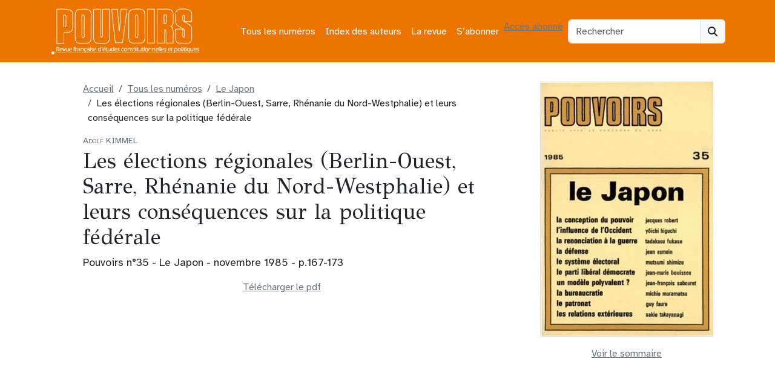

--- FILE ---
content_type: text/html; charset=UTF-8
request_url: https://revue-pouvoirs.fr/Les-elections-regionales-Berlin/
body_size: 7625
content:
<!doctype html><html lang="fr-FR"><head><meta charset="UTF-8"><meta name="viewport" content="width=device-width, initial-scale=1"><link rel="profile" href="https://gmpg.org/xfn/11"><link rel="apple-touch-icon" sizes="180x180" href="https://revue-pouvoirs.fr/wp-content/themes/bootscore-child-main/img/favicon/apple-touch-icon.png"><link rel="icon" type="image/png" sizes="32x32" href="https://revue-pouvoirs.fr/wp-content/themes/bootscore-child-main/img/favicon/favicon-32x32.png"><link rel="icon" type="image/png" sizes="16x16" href="https://revue-pouvoirs.fr/wp-content/themes/bootscore-child-main/img/favicon/favicon-16x16.png"><link rel="manifest" href="https://revue-pouvoirs.fr/wp-content/themes/bootscore-child-main/img/favicon/site.webmanifest"><link rel="mask-icon" href="https://revue-pouvoirs.fr/wp-content/themes/bootscore-child-main/img/favicon/safari-pinned-tab.svg" color="#0d6efd"><meta name="msapplication-TileColor" content="#ffffff"><meta name="theme-color" content="#ffffff"><meta name='robots' content='index, follow, max-image-preview:large, max-snippet:-1, max-video-preview:-1' /> <script defer src="[data-uri]"></script><script defer type="text/javascript" src="https://tarteaucitron.io/load.js?locale=fr&iswordpress=true&domain=revue-pouvoirs.fr&uuid=b763739f18ce4b6c9a5f5e298cfcd5d840ba897b"></script> <style id="aoatfcss" media="all">:root,[data-bs-theme=light]{--bs-blue:#0d6efd;--bs-indigo:#6610f2;--bs-purple:#6f42c1;--bs-pink:#d63384;--bs-red:#dc3545;--bs-orange:#ed7401;--bs-yellow:#ffc107;--bs-green:#198754;--bs-teal:#20c997;--bs-cyan:#0dcaf0;--bs-black:#000;--bs-white:#fff;--bs-gray:#6c757d;--bs-gray-dark:#343a40;--bs-gray-100:#f8f9fa;--bs-gray-200:#e9ecef;--bs-gray-300:#dee2e6;--bs-gray-400:#ced4da;--bs-gray-500:#adb5bd;--bs-gray-600:#6c757d;--bs-gray-700:#495057;--bs-gray-800:#343a40;--bs-gray-900:#212529;--bs-primary:#6c757d;--bs-secondary:#6c757d}</style><link rel="stylesheet" media="print" href="https://revue-pouvoirs.fr/wp-content/cache/autoptimize/css/autoptimize_14eead92b0f6f26c825c82bb57abe343.css" onload="this.onload=null;this.media='all';"><noscript id="aonoscrcss"><link media="all" href="https://revue-pouvoirs.fr/wp-content/cache/autoptimize/css/autoptimize_14eead92b0f6f26c825c82bb57abe343.css" rel="stylesheet"></noscript><title>Les élections régionales (Berlin-Ouest, Sarre, Rhénanie du Nord-Westphalie) et leurs conséquences sur la politique fédérale - KIMMEL Adolf - Pouvoirs, revue française d&#039;études constitutionnelles et politiques</title><link rel="canonical" href="https://revue-pouvoirs.fr/les-elections-regionales-berlin/" /><meta property="og:locale" content="fr_FR" /><meta property="og:type" content="article" /><meta property="og:title" content="Les élections régionales (Berlin-Ouest, Sarre, Rhénanie du Nord-Westphalie) et leurs conséquences sur la politique fédérale - KIMMEL Adolf - Pouvoirs, revue française d&#039;études constitutionnelles et politiques" /><meta property="og:url" content="https://revue-pouvoirs.fr/les-elections-regionales-berlin/" /><meta property="og:site_name" content="Pouvoirs, revue française d&#039;études constitutionnelles et politiques" /><meta property="article:published_time" content="1985-10-31T23:00:00+00:00" /><meta property="article:modified_time" content="2023-07-13T22:52:17+00:00" /><meta name="author" content="antonin-ad" /><meta name="twitter:card" content="summary_large_image" /><link rel="alternate" type="application/rss+xml" title="Pouvoirs, revue française d&#039;études constitutionnelles et politiques &raquo; Flux" href="https://revue-pouvoirs.fr/feed/" /><link rel="alternate" title="oEmbed (JSON)" type="application/json+oembed" href="https://revue-pouvoirs.fr/wp-json/oembed/1.0/embed?url=https%3A%2F%2Frevue-pouvoirs.fr%2Fles-elections-regionales-berlin%2F" /><link rel="alternate" title="oEmbed (XML)" type="text/xml+oembed" href="https://revue-pouvoirs.fr/wp-json/oembed/1.0/embed?url=https%3A%2F%2Frevue-pouvoirs.fr%2Fles-elections-regionales-berlin%2F&#038;format=xml" /> <noscript><link rel='stylesheet' href='https://fonts.googleapis.com/css2?family=GFS+Didot&#038;display=swap&#038;ver=6.9' type='text/css' media='all' /></noscript><link rel='stylesheet' id='typo1-css' href='https://fonts.googleapis.com/css2?family=GFS+Didot&#038;display=swap&#038;ver=6.9' type='text/css' media='print' onload="this.onload=null;this.media='all';" /> <script type="text/javascript" src="https://revue-pouvoirs.fr/wp-includes/js/jquery/jquery.min.js?ver=3.7.1" id="jquery-core-js"></script> <script defer type="text/javascript" src="https://revue-pouvoirs.fr/wp-includes/js/jquery/jquery-migrate.min.js?ver=3.4.1" id="jquery-migrate-js"></script> <link rel="https://api.w.org/" href="https://revue-pouvoirs.fr/wp-json/" /><link rel="alternate" title="JSON" type="application/json" href="https://revue-pouvoirs.fr/wp-json/wp/v2/posts/1533" /><link rel="EditURI" type="application/rsd+xml" title="RSD" href="https://revue-pouvoirs.fr/xmlrpc.php?rsd" /><meta name="generator" content="WordPress 6.9" /><link rel='shortlink' href='https://revue-pouvoirs.fr/?p=1533' /><link rel="icon" href="https://revue-pouvoirs.fr/wp-content/uploads/2023/08/cropped-android-chrome-512x512-1-32x32.png" sizes="32x32" /><link rel="icon" href="https://revue-pouvoirs.fr/wp-content/uploads/2023/08/cropped-android-chrome-512x512-1-192x192.png" sizes="192x192" /><link rel="apple-touch-icon" href="https://revue-pouvoirs.fr/wp-content/uploads/2023/08/cropped-android-chrome-512x512-1-180x180.png" /><meta name="msapplication-TileImage" content="https://revue-pouvoirs.fr/wp-content/uploads/2023/08/cropped-android-chrome-512x512-1-270x270.png" /></head><body class="wp-singular post-template-default single single-post postid-1533 single-format-standard wp-theme-bootscore-main wp-child-theme-bootscore-child-main"><div id="page" class="site"><header id="masthead" class="site-header"><div class="bg-body-tertiary"><nav id="nav-main" class="navbar navbar-expand-lg"><div class="container"> <a class="navbar-brand xs d-md-none" href="https://revue-pouvoirs.fr"><img src="https://revue-pouvoirs.fr/wp-content/themes/bootscore-child-main/img/logo/LogoPouvoirs.png" alt="logo" class="logo xs"></a> <a class="navbar-brand md d-none d-md-block" href="https://revue-pouvoirs.fr"><img src="https://revue-pouvoirs.fr/wp-content/themes/bootscore-child-main/img/logo/LogoPouvoirs.png" alt="logo" class="logo md" style="width:250px;height:77px;"></a><div class="offcanvas offcanvas-end" tabindex="-1" id="offcanvas-navbar"><div class="offcanvas-header"> <span class="h5 offcanvas-title">Menu</span> <button type="button" class="btn-close text-reset" data-bs-dismiss="offcanvas" aria-label="Close"></button></div><div class="offcanvas-body"><ul id="bootscore-navbar" class="navbar-nav ms-auto "><li  id="menu-item-5343" class="menu-item menu-item-type-post_type menu-item-object-page nav-item nav-item-5343"><a href="https://revue-pouvoirs.fr/tous-les-numeros/" class="nav-link ">Tous les numéros</a></li><li  id="menu-item-5351" class="menu-item menu-item-type-post_type menu-item-object-page nav-item nav-item-5351"><a href="https://revue-pouvoirs.fr/index-des-auteurs/" class="nav-link ">Index des auteurs</a></li><li  id="menu-item-23" class="menu-item menu-item-type-post_type menu-item-object-page nav-item nav-item-23"><a href="https://revue-pouvoirs.fr/la-revue/" class="nav-link ">La revue</a></li><li  id="menu-item-5346" class="menu-item menu-item-type-post_type menu-item-object-page nav-item nav-item-5346"><a href="https://revue-pouvoirs.fr/sabonner/" class="nav-link ">S’abonner</a></li></ul> <a class="btn btn-light" href="
 https://revue-pouvoirs.fr/wp-login.php?redirect_to=https%3A%2F%2Frevue-pouvoirs.fr%2Fles-elections-regionales-berlin%2F    			" title="Accès abonnés" rel="home">Accès abonné</a></div></div><div class="header-actions d-flex align-items-center"><div class="d-none d-lg-block ms-1 ms-md-2 top-nav-search-lg"><div class="top-nav-search"><form class="searchform input-group" method="get" action="https://revue-pouvoirs.fr/"> <input type="text" name="s" class="form-control" placeholder="Rechercher"> <button type="submit" class="input-group-text btn btn-light"><i class="fa-solid fa-magnifying-glass"></i><span class="visually-hidden-focusable">Search</span></button></form></div></div> <button class="btn btn-outline-light d-lg-none ms-1 ms-md-2 top-nav-search-md" type="button" data-bs-toggle="collapse" data-bs-target="#collapse-search" aria-expanded="false" aria-controls="collapse-search"> <i class="fa-solid fa-magnifying-glass"></i><span class="visually-hidden-focusable">Search</span> </button> <button class="btn btn-light d-lg-none ms-1 ms-md-2" type="button" data-bs-toggle="offcanvas" data-bs-target="#offcanvas-navbar" aria-controls="offcanvas-navbar"> <i class="fa-solid fa-bars"></i><span class="visually-hidden-focusable">Menu</span> </button></div></div></nav><div class="collapse container d-lg-none mb-2" id="collapse-search"><div class="top-nav-search"><form class="searchform input-group" method="get" action="https://revue-pouvoirs.fr/"> <input type="text" name="s" class="form-control" placeholder="Rechercher"> <button type="submit" class="input-group-text btn btn-light"><i class="fa-solid fa-magnifying-glass"></i><span class="visually-hidden-focusable">Search</span></button></form></div></div></div></header><div id="content" class="site-content container py-3 mt-3"><div id="primary" class="content-area"><div class="row"><div class="col-12 col-md-8 max-width"><nav aria-label="breadcrumb"><ol class="breadcrumb" itemscope itemtype="https://schema.org/BreadcrumbList"><li class="breadcrumb-item"><a href="https://revue-pouvoirs.fr"><span itemprop="name">Accueil</span></a></li><li class="breadcrumb-item" itemprop="itemListElement" itemscope itemtype="https://schema.org/ListItem"> <a href="https://revue-pouvoirs.fr/tous-les-numeros/" itemprop="item"> <span itemprop="name">Tous les numéros</span> </a><meta itemprop="position" content="1"></li><li class="breadcrumb-item"  itemprop="itemListElement" itemscope itemtype="https://schema.org/ListItem"> <a href="https://revue-pouvoirs.fr/35-le-japon" itemprop="item"> <span itemprop="name"> Le Japon </span> </a><meta itemprop="position" content="2"></li><li class="breadcrumb-item" itemprop="itemListElement" itemscope itemtype="https://schema.org/ListItem"> <span itemprop="name">Les élections régionales (Berlin-Ouest, Sarre, Rhénanie du Nord-Westphalie) et leurs conséquences sur la politique fédérale</span><meta itemprop="position" content="3"></li></ol></nav><div itemscope itemtype="https://schema.org/ScholarlyArticle"><p class="surtitre py-0 my-1">Adolf KIMMEL</p><h1><span itemprop="name">Les élections régionales (Berlin-Ouest, Sarre, Rhénanie du Nord-Westphalie) et leurs conséquences sur la politique fédérale</span></h1><p>Pouvoirs n°35 - Le Japon - novembre 1985 - p.167-173</p> <span itemprop="description"></span><div class="d-grid gap-2 mb-3"> <a class="btn btn-secondary  text-center" target="_blank" href="https://revue-pouvoirs.fr/wp-content/uploads/pdfs_articles/Pouvoirs35_p167-173_electionsRFA.pdf">Télécharger le pdf</a><p class="d-none d-sm-block mt-3"><embed src="https://revue-pouvoirs.fr/wp-content/uploads/pdfs_articles/Pouvoirs35_p167-173_electionsRFA.pdf" width="100%" height="850" type="application/pdf"/></p></div><div><h2 class="h5 sans-serif">Auteur(s)</h2> <span itemprop="author" itemscope itemtype="https://schema.org/Person"><a class="btn btn-outline-secondary me-1 mb-1" href="https://revue-pouvoirs.fr/kimmel-adolf" itemprop="url"><span itemprop="name">KIMMEL Adolf</span></a></span></div></div></div><div class="col-12 col-md-4 sidebar-numero text-md-center"><div class="sticky-top  couv-home" itemprop="isPartOf" itemscope itemtype="https://schema.org/PublicationIssue" itemid="#issue"> <span class="d-block d-md-none mt-3">Cet article est issu du numéro suivant:</span> <span itemscope itemtype="https://schema.org/Periodical" itemid="#periodical"> <a href="https://revue-pouvoirs.fr/35-le-japon"> </span> <img src="https://revue-pouvoirs.fr/wp-content/uploads/2023/07/rubon45.jpg" alt="Couverture du numéro Le Japon" class="border" /> </a><div class="d-grid gap-2 mt-3"> <a href="https://revue-pouvoirs.fr/35-le-japon" class="btn btn-outline-secondary" role="button">Voir le sommaire</a></div></div></div></div></div></div><footer><div class="bootscore-footer bg-body-tertiary pt-4 pb-0"><div class="container"><div class="row"><div class="col-md-4 col-lg-4"><div class="footer_widget mb-4"><a href="https://www.seuil.com/collection/pouvoirs-4865"><img width="344" height="186" src="https://revue-pouvoirs.fr/wp-content/uploads/2023/07/logoSeuil.png" class="image wp-image-5354  attachment-medium size-medium" alt="Logo des Editions du Seuil" style="max-width: 100%; height: auto;" decoding="async" loading="lazy" /></a></div></div><div class="col-md-4 col-lg-4"><div class="footer_widget mb-4"><a href="https://www.cairn.info/revue-pouvoirs.htm"><img width="346" height="103" src="https://revue-pouvoirs.fr/wp-content/uploads/2023/07/Cairn.info_.png" class="image wp-image-5355  attachment-medium size-medium" alt="Logo de la plateforme de revues CAIRN" style="max-width: 100%; height: auto;" decoding="async" loading="lazy" /></a></div></div><div class="col-md-4 col-lg-4"><div class="footer_widget mb-4"><a href="https://abo.alternatives-economiques.fr/vpc/revues/pouvoirs"><img width="360" height="178" src="https://revue-pouvoirs.fr/wp-content/uploads/2023/07/Logo-alternatives-economiques-360x178.png" class="image wp-image-5356  attachment-medium size-medium" alt="" style="max-width: 100%; height: auto;" decoding="async" loading="lazy" srcset="https://revue-pouvoirs.fr/wp-content/uploads/2023/07/Logo-alternatives-economiques-360x178.png 360w, https://revue-pouvoirs.fr/wp-content/uploads/2023/07/Logo-alternatives-economiques.png 400w" sizes="auto, (max-width: 360px) 100vw, 360px" /></a></div></div></div><ul id="footer-menu" class="justify-content-center nav "><li  id="menu-item-8019" class="menu-item menu-item-type-post_type menu-item-object-page nav-item nav-item-8019"><a href="https://revue-pouvoirs.fr/mentions-legales/" class="nav-link ">Mentions légales</a></li><li  id="menu-item-8343" class="menu-item menu-item-type-post_type menu-item-object-page menu-item-privacy-policy nav-item nav-item-8343"><a href="https://revue-pouvoirs.fr/politique-de-confidentialite-2/" class="nav-link ">Politique de confidentialité</a></li></ul></div></div><div class="bootscore-info bg-body-tertiary text-body-tertiary border-top py-2 text-center"><div class="container"> <small class="bootscore-copyright"><span class="cr-symbol">&copy;</span>&nbsp;2026 Pouvoirs, revue française d&#039;études constitutionnelles et politiques</small></div></div></footer> <a href="#" class="btn btn-primary shadow top-button position-fixed zi-1020"><i class="fa-solid fa-chevron-up"></i><span class="visually-hidden-focusable">To top</span></a></div> <script type="speculationrules">{"prefetch":[{"source":"document","where":{"and":[{"href_matches":"/*"},{"not":{"href_matches":["/wp-*.php","/wp-admin/*","/wp-content/uploads/*","/wp-content/*","/wp-content/plugins/*","/wp-content/themes/bootscore-child-main/*","/wp-content/themes/bootscore-main/*","/*\\?(.+)"]}},{"not":{"selector_matches":"a[rel~=\"nofollow\"]"}},{"not":{"selector_matches":".no-prefetch, .no-prefetch a"}}]},"eagerness":"conservative"}]}</script> <script defer src="[data-uri]"></script> <script type="text/javascript" src="https://revue-pouvoirs.fr/wp-includes/js/dist/hooks.min.js?ver=dd5603f07f9220ed27f1" id="wp-hooks-js"></script> <script type="text/javascript" src="https://revue-pouvoirs.fr/wp-includes/js/dist/i18n.min.js?ver=c26c3dc7bed366793375" id="wp-i18n-js"></script> <script defer id="wp-i18n-js-after" src="[data-uri]"></script> <script defer type="text/javascript" src="https://revue-pouvoirs.fr/wp-content/cache/autoptimize/js/autoptimize_single_2e187162915b1d22fd4558fee30f5613.js?ver=6.0.2" id="swv-js"></script> <script defer id="contact-form-7-js-translations" src="[data-uri]"></script> <script defer id="contact-form-7-js-before" src="[data-uri]"></script> <script defer type="text/javascript" src="https://revue-pouvoirs.fr/wp-content/cache/autoptimize/js/autoptimize_single_2912c657d0592cc532dff73d0d2ce7bb.js?ver=6.0.2" id="contact-form-7-js"></script> <script defer type="text/javascript" src="https://revue-pouvoirs.fr/wp-content/cache/autoptimize/js/autoptimize_single_1e89670952427086ab9617865c82ff92.js?ver=6.9" id="custom-js-js"></script> <script defer type="text/javascript" src="https://revue-pouvoirs.fr/wp-content/themes/bootscore-main/js/lib/bootstrap.bundle.min.js?ver=202307111637" id="bootstrap-js"></script> <script defer id="bootscore-script-js-extra" src="[data-uri]"></script> <script defer type="text/javascript" src="https://revue-pouvoirs.fr/wp-content/cache/autoptimize/js/autoptimize_single_1da296ad1c22f2bf3297b07b27f0500d.js?ver=202307111637" id="bootscore-script-js"></script> <script id="wp-emoji-settings" type="application/json">{"baseUrl":"https://s.w.org/images/core/emoji/17.0.2/72x72/","ext":".png","svgUrl":"https://s.w.org/images/core/emoji/17.0.2/svg/","svgExt":".svg","source":{"concatemoji":"https://revue-pouvoirs.fr/wp-includes/js/wp-emoji-release.min.js?ver=6.9"}}</script> <script type="module">/*! This file is auto-generated */
const a=JSON.parse(document.getElementById("wp-emoji-settings").textContent),o=(window._wpemojiSettings=a,"wpEmojiSettingsSupports"),s=["flag","emoji"];function i(e){try{var t={supportTests:e,timestamp:(new Date).valueOf()};sessionStorage.setItem(o,JSON.stringify(t))}catch(e){}}function c(e,t,n){e.clearRect(0,0,e.canvas.width,e.canvas.height),e.fillText(t,0,0);t=new Uint32Array(e.getImageData(0,0,e.canvas.width,e.canvas.height).data);e.clearRect(0,0,e.canvas.width,e.canvas.height),e.fillText(n,0,0);const a=new Uint32Array(e.getImageData(0,0,e.canvas.width,e.canvas.height).data);return t.every((e,t)=>e===a[t])}function p(e,t){e.clearRect(0,0,e.canvas.width,e.canvas.height),e.fillText(t,0,0);var n=e.getImageData(16,16,1,1);for(let e=0;e<n.data.length;e++)if(0!==n.data[e])return!1;return!0}function u(e,t,n,a){switch(t){case"flag":return n(e,"\ud83c\udff3\ufe0f\u200d\u26a7\ufe0f","\ud83c\udff3\ufe0f\u200b\u26a7\ufe0f")?!1:!n(e,"\ud83c\udde8\ud83c\uddf6","\ud83c\udde8\u200b\ud83c\uddf6")&&!n(e,"\ud83c\udff4\udb40\udc67\udb40\udc62\udb40\udc65\udb40\udc6e\udb40\udc67\udb40\udc7f","\ud83c\udff4\u200b\udb40\udc67\u200b\udb40\udc62\u200b\udb40\udc65\u200b\udb40\udc6e\u200b\udb40\udc67\u200b\udb40\udc7f");case"emoji":return!a(e,"\ud83e\u1fac8")}return!1}function f(e,t,n,a){let r;const o=(r="undefined"!=typeof WorkerGlobalScope&&self instanceof WorkerGlobalScope?new OffscreenCanvas(300,150):document.createElement("canvas")).getContext("2d",{willReadFrequently:!0}),s=(o.textBaseline="top",o.font="600 32px Arial",{});return e.forEach(e=>{s[e]=t(o,e,n,a)}),s}function r(e){var t=document.createElement("script");t.src=e,t.defer=!0,document.head.appendChild(t)}a.supports={everything:!0,everythingExceptFlag:!0},new Promise(t=>{let n=function(){try{var e=JSON.parse(sessionStorage.getItem(o));if("object"==typeof e&&"number"==typeof e.timestamp&&(new Date).valueOf()<e.timestamp+604800&&"object"==typeof e.supportTests)return e.supportTests}catch(e){}return null}();if(!n){if("undefined"!=typeof Worker&&"undefined"!=typeof OffscreenCanvas&&"undefined"!=typeof URL&&URL.createObjectURL&&"undefined"!=typeof Blob)try{var e="postMessage("+f.toString()+"("+[JSON.stringify(s),u.toString(),c.toString(),p.toString()].join(",")+"));",a=new Blob([e],{type:"text/javascript"});const r=new Worker(URL.createObjectURL(a),{name:"wpTestEmojiSupports"});return void(r.onmessage=e=>{i(n=e.data),r.terminate(),t(n)})}catch(e){}i(n=f(s,u,c,p))}t(n)}).then(e=>{for(const n in e)a.supports[n]=e[n],a.supports.everything=a.supports.everything&&a.supports[n],"flag"!==n&&(a.supports.everythingExceptFlag=a.supports.everythingExceptFlag&&a.supports[n]);var t;a.supports.everythingExceptFlag=a.supports.everythingExceptFlag&&!a.supports.flag,a.supports.everything||((t=a.source||{}).concatemoji?r(t.concatemoji):t.wpemoji&&t.twemoji&&(r(t.twemoji),r(t.wpemoji)))});</script> </body></html>
<!-- Dynamic page generated in 0.114 seconds. -->
<!-- Cached page generated by WP-Super-Cache on 2026-01-24 14:38:06 -->

<!-- Compression = gzip -->